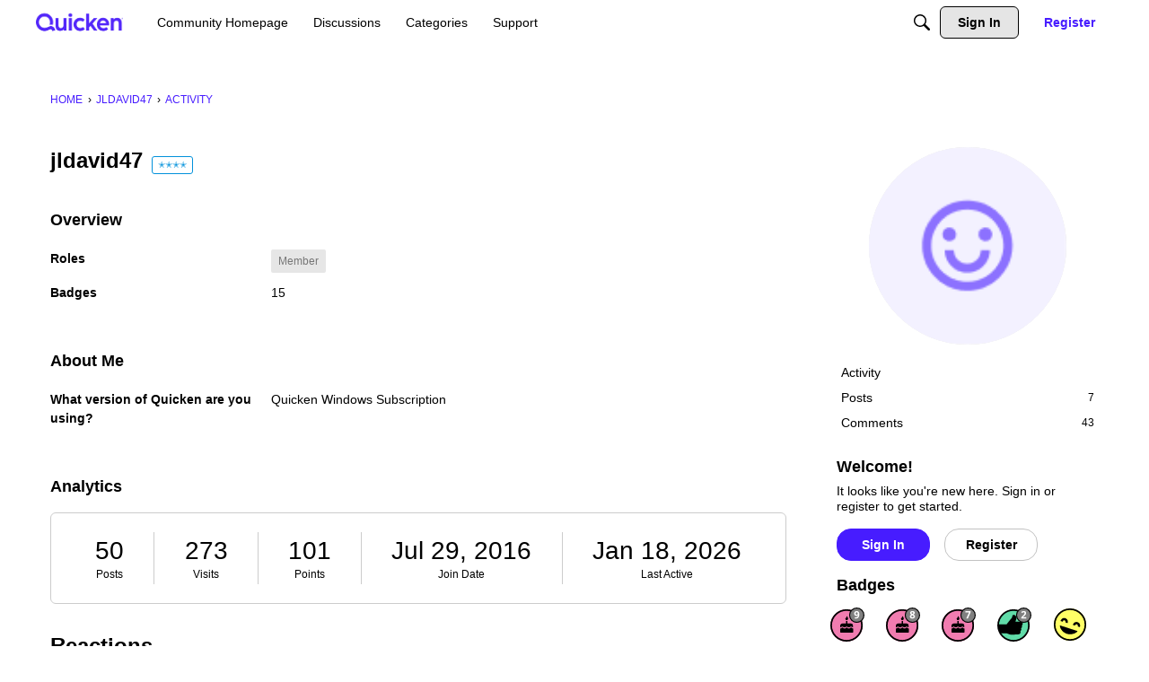

--- FILE ---
content_type: image/svg+xml
request_url: https://badges.v-cdn.net/svg/lol-1.svg
body_size: 367
content:
<svg viewBox="0 0 40 40" xmlns="http://www.w3.org/2000/svg"><g transform="translate(1 1)" fill="none" fill-rule="evenodd"><circle fill="#FF6" cx="19" cy="19" r="19"/><g fill="#000"><path d="M7.273 19.95l20.598 6.693c-.772 2.115-7.038 5.004-12.658 3.178-5.623-1.827-8.596-7.616-7.94-9.87zM24.806 20.184l-2.515-.867a5.776 5.776 0 0 1 1.186-1.965c1.12-1.227 2.654-1.757 4.43-1.18 1.82.592 2.767 1.93 2.93 3.588.09.903-.05 1.704-.243 2.287l-.004.01-2.519-.855-.002.006c.02-.058.053-.184.082-.355.049-.28.066-.565.04-.831-.066-.664-.358-1.077-1.106-1.32-.702-.228-1.181-.063-1.643.443-.19.209-.357.46-.493.724-.08.155-.128.27-.143.315zM10.402 15.621l-2.544-.778a5.776 5.776 0 0 1 1.118-2.005c1.076-1.266 2.59-1.849 4.386-1.334 1.839.527 2.832 1.832 3.053 3.483.12.9.01 1.705-.164 2.294l-.003.01-2.547-.767-.002.007c.017-.058.046-.186.07-.358.039-.281.045-.567.01-.832-.089-.661-.395-1.063-1.15-1.28-.71-.204-1.184-.022-1.627.5a3.371 3.371 0 0 0-.468.74 2.845 2.845 0 0 0-.132.32z"/></g><path d="M19 38C8.507 38 0 29.493 0 19S8.507 0 19 0s19 8.507 19 19-8.507 19-19 19zm0-1.9c9.444 0 17.1-7.656 17.1-17.1 0-9.444-7.656-17.1-17.1-17.1C9.556 1.9 1.9 9.556 1.9 19c0 9.444 7.656 17.1 17.1 17.1z" fill="#000" fill-rule="nonzero"/></g></svg>